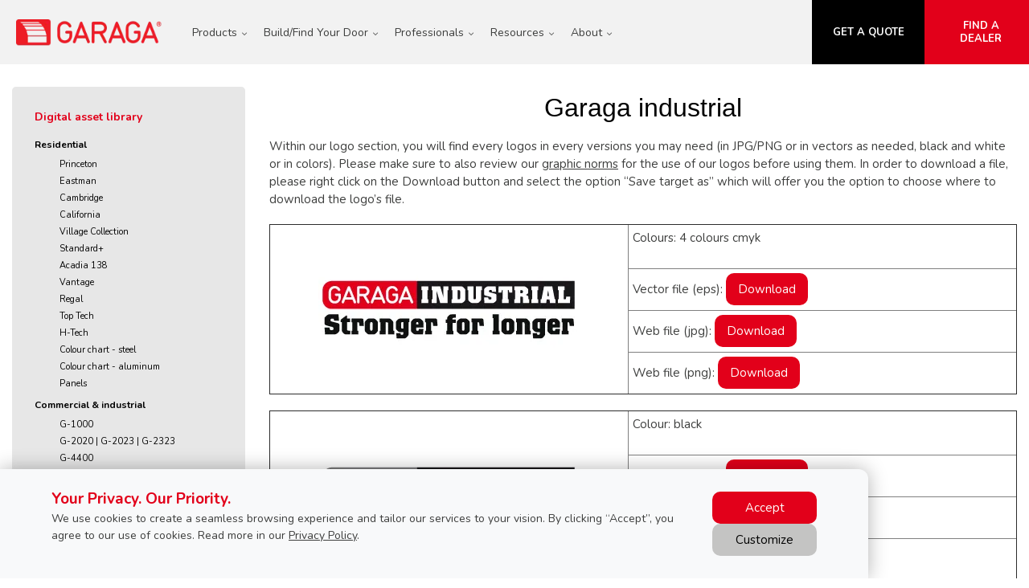

--- FILE ---
content_type: text/html; charset=UTF-8
request_url: https://www.garaga.com/ca/digital-asset-library/logos-garaga-industrial
body_size: 13704
content:
<!DOCTYPE html>
<html lang="en" dir="ltr">
<head>
  <meta charset="utf-8" />
<meta name="description" content="Within our logo section, you will find every logos in every versions you may need (in JPG/PNG or in vectors as needed, black and white or in colors)." />
<meta name="robots" content="noindex, nofollow" />
<link rel="canonical" href="https://www.garaga.com/ca/digital-asset-library/logos-garaga-industrial" />
<meta name="Generator" content="XXXXXXXXXXXXXXXXXXXXXXXXXXXXXXXXXX" X>
<meta name="MobileOptimized" content="width" />
<meta name="HandheldFriendly" content="true" />
<meta name="viewport" content="width=device-width, initial-scale=1, user-scalable=yes" />
<script src="/modules/contrib/gtm_consent/js/gtm_consent.init.js"></script>
<style id="garaga-css-settings">:root {--color-1: #E2001A;}</style>
<link rel="icon" href="/sites/default/files/favicon.ico" type="image/vnd.microsoft.icon" />
<link rel="alternate" hreflang="en" href="https://www.garaga.com/ca/digital-asset-library/logos-garaga-industrial" />
<link rel="alternate" hreflang="fr" href="https://www.garaga.com/fr-ca/librairie-photos/logos-garaga-industriel" />
<link rel="alternate" hreflang="en-us" href="https://www.garaga.com/digital-asset-library/logos-garaga-industrial" />

  <title>Digital asset library | Garaga Industrial | Garaga</title>
  <link rel="preload" href="/themes/custom/garaga/fonts/Nunito/XRXV3I6Li01BKofINeaBTMnFcQ.woff2" as="font" type="font/woff2" crossorigin>
<link rel="preload" href="/themes/custom/garaga/fonts/Nunito/XRXX3I6Li01BKofIMNaDRs7nczIH.woff2" as="font" type="font/woff2" crossorigin>
  <link rel="preload" media="all" href="/sites/default/files/css/css_i-GrY0UhEl-QnR9ky59iNMF5Oczx4NGU6JRrKEACq6U.css?delta=0&amp;language=en&amp;theme=garaga&amp;include=eJxNyEEOgzAMBMAPhfpJkRuWyJUdo9gg-vteQOptNM0naJ3HzvriD1-l8-TOFJJYFmMZ99TNR0LV6UHpabX5CIykPxexffqJtdqhKTWgaEliUeIbCaM3B34Y5i8z" as="style" />
<link rel="preload" media="all" href="/sites/default/files/css/css_lOrF8NfiuYTkMq7m7ga3h0eMrv0a6K4a3qEcAbyylJM.css?delta=1&amp;language=en&amp;theme=garaga&amp;include=eJxNyEEOgzAMBMAPhfpJkRuWyJUdo9gg-vteQOptNM0naJ3HzvriD1-l8-TOFJJYFmMZ99TNR0LV6UHpabX5CIykPxexffqJtdqhKTWgaEliUeIbCaM3B34Y5i8z" as="style" />
<link rel="stylesheet" media="all" href="/sites/default/files/css/css_i-GrY0UhEl-QnR9ky59iNMF5Oczx4NGU6JRrKEACq6U.css?delta=0&amp;language=en&amp;theme=garaga&amp;include=eJxNyEEOgzAMBMAPhfpJkRuWyJUdo9gg-vteQOptNM0naJ3HzvriD1-l8-TOFJJYFmMZ99TNR0LV6UHpabX5CIykPxexffqJtdqhKTWgaEliUeIbCaM3B34Y5i8z" />
<link rel="stylesheet" media="all" href="/sites/default/files/css/css_lOrF8NfiuYTkMq7m7ga3h0eMrv0a6K4a3qEcAbyylJM.css?delta=1&amp;language=en&amp;theme=garaga&amp;include=eJxNyEEOgzAMBMAPhfpJkRuWyJUdo9gg-vteQOptNM0naJ3HzvriD1-l8-TOFJJYFmMZ99TNR0LV6UHpabX5CIykPxexffqJtdqhKTWgaEliUeIbCaM3B34Y5i8z" />

  <script type="application/json" data-drupal-selector="drupal-settings-json">{"path":{"baseUrl":"\/","pathPrefix":"ca\/","currentPath":"node\/3411","currentPathIsAdmin":false,"isFront":false,"currentLanguage":"en"},"pluralDelimiter":"\u0003","suppressDeprecationErrors":true,"gtag":{"tagId":"","consentMode":false,"otherIds":[],"events":[],"additionalConfigInfo":[]},"ajaxPageState":{"libraries":"eJxdiFEKw0AIBS-0qUda3MRYi65htaG9fUMhkPbjPWaGcSAjhCRNk6H0wt9SG_YFGt1xFx9x1tV7kqrDCYXdWakmMvBx_37DB75-o5VjdfYe1BMuXMS24Tst1Z6aUoOU5gSxKPGOJIOGQR_enEUD","theme":"garaga","theme_token":null},"ajaxTrustedUrl":[],"gtm":{"tagId":null,"settings":{"data_layer":"dataLayer","include_classes":false,"allowlist_classes":"","blocklist_classes":"","include_environment":false,"environment_id":"","environment_token":""},"tagIds":["GTM-PRLKTT8"]},"improved_multi_select":{"selectors":["select#edit-related-content-titles","select#edit-field-share-retailers","select#edit-node-page-field-share-retailers","select#edit-node-terminology-field-share-retailers","select#edit-node-faq-field-share-retailers"],"filtertype":"partial","placeholder_text":null,"orderable":false,"js_regex":null,"groupresetfilter":false,"remove_required_attr":null,"buttontext_add":"\u003E","buttontext_addall":"\u00bb","buttontext_del":"\u003C","buttontext_delall":"\u00ab","buttontext_moveup":"Move up","buttontext_movedown":"Move down"},"garaga":{"site":{"isDefault":true}},"user":{"uid":0,"permissionsHash":"e8ba0c974343cb107e793faed6ef4b995fc055116207f2f6ed8ed37acb80b45a"}}</script>
<script src="/sites/default/files/js/js_WBA67CXpw6DrTKzNeTgx5UvUXpt7j1SJ-K8ivXySgyw.js?scope=header&amp;delta=0&amp;language=en&amp;theme=garaga&amp;include=eJxdiEEOwjAMBD-U4idZ29YyRnFcxabi-VScgMOsZkcxoaC0kmVx2Gj6Kbxi7LTKHafFzKYR2oULSnrN_7_hgddv9HbBW4yUUfTlzfyYccrO_uxlnNJlKzLPN930NoU"></script>
<script src="/modules/contrib/google_tag/js/gtag.js?t969n7"></script>
<script src="/modules/contrib/google_tag/js/gtm.js?t969n7"></script>

</head>
<body class="lang-en section-node path-node node--type-page site-id--default site-type--main">
<a href="#main-content" class="visually-hidden focusable skip-link">
  Skip to main content
</a>
<div class="page-top-region">
  <noscript>XXXXXXXXXXXXXXXXXXXXXXXXXXXXXXXXXXXXXXXXXXXXXXXXXXXXXXXXXXXXXXXXXXXXXXXXXXXXXXXXXXXXXXXXXXXXXXXXXXXXXXXXXXXXXXXXXXXXXXXXXXXXXXXX;visibility:hidden"></iframe></noscript>

</div>
  <div class="dialog-off-canvas-main-canvas" data-off-canvas-main-canvas>
    <div class="off-canvas-wrapper page">
  <div class="inner-wrap off-canvas-wrapper-inner" id="inner-wrap" data-off-canvas-wrapper>
    <aside id="left-off-canvas-menu" class="off-canvas left-off-canvas-menu position-left" role="complementary" data-off-canvas>
      
    </aside>

    <aside id="right-off-canvas-menu" class="off-canvas right-off-canvas-menu position-right" role="complementary" data-off-canvas>
      
    </aside>

    <div class="off-canvas-content" data-off-canvas-content>

    <header class="row main-header" role="banner" aria-label="Site header">
      <div class="before-menu-subcontainer columns">
        <div class="row before-menu-container">

          <div class="small-12 medium-2 columns logo-wrapper">
                            <div class="region region-header-logo">
    <div id="block-garagalogo" class="block block-garagalogo">
  
    
      <p><a href="/ca" title="Go to the Home Page"><img alt="Go to the Home Page" src="/themes/custom/garaga/images/garaga-logo.webp"></a><span class="font-13 show-for-small-only made-in-canada"><i class="fab fa-canadian-maple-leaf fa-lg Rouge"></i> Made in Canada</span></p>
  </div>

  </div>

                        <div class="mobile-menu-toggler columns small-2 hide-for-large">
              <button class="c-hamburger c-hamburger--htx right" aria-label="Toggle main navigation">
                <span>Toggle main navigation</span>
              </button>
            </div>
          </div>

          <div class="main-menu-container columns">
                          <div class="large-12 columns main-menu">
                  <div class="region region-main-menu">
    <nav role="navigation" aria-labelledby="block-mainnavigation-menu" id="block-mainnavigation" class="block block-mainnavigation">
            
  <h2 class="block-title visually-hidden" id="block-mainnavigation-menu">Main navigation</h2>
  

        
              <ul class="menu menu-level-0">
                    <li class="menu-item menu-item--expanded">
        <span>Products</span>
                                                    <div class="sub-menu-container">
        <div class="row">
          <ul class="menu menu-level-1">
                          <li class="menu-item menu-item--expanded">
        <span>Residential</span>
                                                    <div class="sub-menu-container">
        <div class="menu-col">
          <ul class="menu menu-level-2">
                          <li class="menu-item">
        <a href="/ca/garage-doors/residential/selection-guide" data-drupal-link-system-path="node/10746">Garage Doors</a>
                      </li>
                <li class="menu-item">
        <a href="https://app.garaga.com/en-CA?utm_source=garaga-corp&amp;utm_medium=header-sub-menu-products&amp;utm_campaign=HMC-link" target="_blank">Help Me Choose</a>
                      </li>
                <li class="menu-item">
        <a href="/ca/new-garage-door-styles" data-drupal-link-system-path="node/20261">New Trends</a>
                      </li>
                <li class="menu-item">
        <a href="/ca/image-gallery" data-drupal-link-system-path="node/14536">Image Gallery</a>
                      </li>
                <li class="menu-item">
        <a href="/ca/novatech-doors" data-drupal-link-system-path="node/8471">Harmonized Entry Door</a>
                      </li>
                <li class="menu-item">
        <a href="/ca/garage-door-openers/residential" data-drupal-link-system-path="node/5876">Garage Door Openers</a>
                      </li>
                <li class="menu-item">
        <a href="/ca/garage-door-parts" data-drupal-link-system-path="node/8571">Parts and Accessories</a>
                      </li>
        </ul>
            </div>
      </div>
            
                          <span class="mobile-submenu-toggler"></span>
              </li>
                <li class="menu-item menu-item--expanded">
        <span>Commercial</span>
                                                    <div class="sub-menu-container">
        <div class="menu-col">
          <ul class="menu menu-level-2">
                          <li class="menu-item">
        <a href="/ca/garage-doors/commercial" data-drupal-link-system-path="node/7811">Garage Doors</a>
                      </li>
                <li class="menu-item">
        <a href="/ca/image-gallery/commercial" data-drupal-link-system-path="node/7916">Image Gallery</a>
                      </li>
                <li class="menu-item">
        <a href="/ca/garage-door-openers/commercial" data-drupal-link-system-path="node/10741">Garage Door Openers</a>
                      </li>
                <li class="menu-item">
        <a href="/ca/garage-door-parts" data-drupal-link-system-path="node/8571">Parts and Accessories</a>
                      </li>
        </ul>
            </div>
      </div>
            
                          <span class="mobile-submenu-toggler"></span>
              </li>
                <li class="menu-item menu-item--expanded">
        <span>Agricultural</span>
                                                    <div class="sub-menu-container">
        <div class="menu-col">
          <ul class="menu menu-level-2">
                          <li class="menu-item">
        <a href="/ca/agricultural-barn-garage-doors" data-drupal-link-system-path="node/22631">Agricultural doors</a>
                      </li>
        </ul>
            </div>
      </div>
            
                          <span class="mobile-submenu-toggler"></span>
              </li>
        </ul>
            </div>
      </div>
            
                          <span class="mobile-submenu-toggler"></span>
              </li>
                <li class="expanded menu-item menu-item--expanded">
        <span>Build/Find Your Door</span>
                                                    <div class="sub-menu-container">
        <div class="row">
          <ul class="menu menu-level-1">
                          <li class="menu-item menu-item--expanded">
        <span>Build/Find Your Door</span>
                                                    <div class="sub-menu-container">
        <div class="menu-col">
          <ul class="menu menu-level-2">
                          <li class="menu-item">
        <a href="/ca/designcentre/selection" data-drupal-link-system-path="node/6">Design Centre — Build Your Door</a>
                      </li>
                <li class="menu-item">
        <a href="https://app.garaga.com/en-CA?utm_source=garaga-corp&amp;utm_medium=header-sub-menu-findyourdoor&amp;utm_campaign=HMC-link" target="_blank">Help Me Choose — Find the Perfect Door</a>
                      </li>
        </ul>
            </div>
      </div>
            
                          <span class="mobile-submenu-toggler"></span>
              </li>
        </ul>
            </div>
      </div>
            
                          <span class="mobile-submenu-toggler"></span>
              </li>
                <li class="expanded menu-item menu-item--expanded">
        <span>Professionals</span>
                                                    <div class="sub-menu-container">
        <div class="row">
          <ul class="menu menu-level-1">
                          <li class="menu-item menu-item--expanded">
        <span>Professionals</span>
                                                    <div class="sub-menu-container">
        <div class="menu-col">
          <ul class="menu menu-level-2">
                          <li class="menu-item">
        <a href="/ca/professionals/architects" data-drupal-link-system-path="node/3521">Architects and designers</a>
                      </li>
                <li class="menu-item">
        <a href="/ca/professionals/builders" data-drupal-link-system-path="node/3136">Builders</a>
                      </li>
                <li class="menu-item">
        <a href="/ca/professionals/become-a-garaga-dealer" data-drupal-link-system-path="node/4756">Become a Garaga Dealer</a>
                      </li>
        </ul>
            </div>
      </div>
            
                          <span class="mobile-submenu-toggler"></span>
              </li>
        </ul>
            </div>
      </div>
            
                          <span class="mobile-submenu-toggler"></span>
              </li>
                <li class="menu-item menu-item--expanded menu-item--active-trail">
        <span>Resources</span>
                                                    <div class="sub-menu-container">
        <div class="row">
          <ul class="menu menu-level-1">
                          <li class="menu-item menu-item--expanded">
        <span>Tools</span>
                                                    <div class="sub-menu-container">
        <div class="menu-col">
          <ul class="menu menu-level-2">
                          <li class="menu-item">
        <a href="/ca/designcentre/selection" data-drupal-link-system-path="node/6">Build Your Door</a>
                      </li>
                <li class="menu-item">
        <a href="https://app.garaga.com/en-CA?utm_source=garaga-corp&amp;utm_medium=header-sub-menu-tools&amp;utm_campaign=HMC-link" target="_blank">Help Me Choose</a>
                      </li>
                <li class="menu-item">
        <a href="/ca/professionals/dealers" data-drupal-link-system-path="node/16841">Brochures and videos</a>
                      </li>
                <li class="menu-item">
        <a href="/ca/information/faq" data-drupal-link-system-path="information/faq">Frequently Asked Questions</a>
                      </li>
                <li class="menu-item">
        <a href="/ca/image-gallery" data-drupal-link-system-path="node/14536">Image Gallery</a>
                      </li>
                <li class="menu-item">
        <a href="/ca/information/why-choose-garaga/warranty" data-drupal-link-system-path="node/3091">Warranties</a>
                      </li>
        </ul>
            </div>
      </div>
            
                          <span class="mobile-submenu-toggler"></span>
              </li>
                <li class="menu-item menu-item--expanded menu-item--active-trail">
        <span>Medias</span>
                                                    <div class="sub-menu-container">
        <div class="menu-col">
          <ul class="menu menu-level-2">
                          <li class="menu-item">
        <a href="/ca/about-us/news" data-drupal-link-system-path="node/2576">News about Garaga</a>
                      </li>
                <li class="menu-item">
        <a href="/ca/blog" data-drupal-link-system-path="blog">Blogs</a>
                      </li>
                <li class="menu-item menu-item--active-trail">
        <a href="/ca/digital-asset-library" data-drupal-link-system-path="node/15526">Pictures and Logos Library</a>
                      </li>
        </ul>
            </div>
      </div>
            
                          <span class="mobile-submenu-toggler"></span>
              </li>
                <li class="menu-item">
        <span class="contact-us-label">Contact us now: 1-800-464-2724</span>
                      </li>
        </ul>
            </div>
      </div>
            
                          <span class="mobile-submenu-toggler"></span>
              </li>
                <li class="expanded menu-item menu-item--expanded">
        <span>About</span>
                                                    <div class="sub-menu-container">
        <div class="row">
          <ul class="menu menu-level-1">
                          <li class="menu-item menu-item--expanded">
        <span>About Garaga</span>
                                                    <div class="sub-menu-container">
        <div class="menu-col">
          <ul class="menu menu-level-2">
                          <li class="menu-item">
        <a href="/ca/about-us" data-drupal-link-system-path="node/431">About us</a>
                      </li>
                <li class="menu-item">
        <a href="/ca/contact-us" data-drupal-link-system-path="node/3036">Contact us</a>
                      </li>
                <li class="menu-item">
        <a href="/ca/about-us/careers" data-drupal-link-system-path="node/2476">Careers</a>
                      </li>
        </ul>
            </div>
      </div>
            
                          <span class="mobile-submenu-toggler"></span>
              </li>
        </ul>
            </div>
      </div>
            
                          <span class="mobile-submenu-toggler"></span>
              </li>
        </ul>
      



  </nav>

  </div>

              </div>
                                      <div id="mobile-main-menu" class="columns mobile-main-menu hide-for-large">
                <div class="mobile-menu-content">
                    <div class="region region-main-menu">
    <nav role="navigation" aria-labelledby="block-mainnavigation-menu" id="block-mainnavigation" class="block block-mainnavigation">
            
  <h2 class="block-title visually-hidden" id="block-mainnavigation-menu">Main navigation</h2>
  

        
              <ul class="menu menu-level-0">
                    <li class="menu-item menu-item--expanded">
        <span>Products</span>
                                                    <div class="sub-menu-container">
        <div class="row">
          <ul class="menu menu-level-1">
                          <li class="menu-item menu-item--expanded">
        <span>Residential</span>
                                                    <div class="sub-menu-container">
        <div class="menu-col">
          <ul class="menu menu-level-2">
                          <li class="menu-item">
        <a href="/ca/garage-doors/residential/selection-guide" data-drupal-link-system-path="node/10746">Garage Doors</a>
                      </li>
                <li class="menu-item">
        <a href="https://app.garaga.com/en-CA?utm_source=garaga-corp&amp;utm_medium=header-sub-menu-products&amp;utm_campaign=HMC-link" target="_blank">Help Me Choose</a>
                      </li>
                <li class="menu-item">
        <a href="/ca/new-garage-door-styles" data-drupal-link-system-path="node/20261">New Trends</a>
                      </li>
                <li class="menu-item">
        <a href="/ca/image-gallery" data-drupal-link-system-path="node/14536">Image Gallery</a>
                      </li>
                <li class="menu-item">
        <a href="/ca/novatech-doors" data-drupal-link-system-path="node/8471">Harmonized Entry Door</a>
                      </li>
                <li class="menu-item">
        <a href="/ca/garage-door-openers/residential" data-drupal-link-system-path="node/5876">Garage Door Openers</a>
                      </li>
                <li class="menu-item">
        <a href="/ca/garage-door-parts" data-drupal-link-system-path="node/8571">Parts and Accessories</a>
                      </li>
        </ul>
            </div>
      </div>
            
                          <span class="mobile-submenu-toggler"></span>
              </li>
                <li class="menu-item menu-item--expanded">
        <span>Commercial</span>
                                                    <div class="sub-menu-container">
        <div class="menu-col">
          <ul class="menu menu-level-2">
                          <li class="menu-item">
        <a href="/ca/garage-doors/commercial" data-drupal-link-system-path="node/7811">Garage Doors</a>
                      </li>
                <li class="menu-item">
        <a href="/ca/image-gallery/commercial" data-drupal-link-system-path="node/7916">Image Gallery</a>
                      </li>
                <li class="menu-item">
        <a href="/ca/garage-door-openers/commercial" data-drupal-link-system-path="node/10741">Garage Door Openers</a>
                      </li>
                <li class="menu-item">
        <a href="/ca/garage-door-parts" data-drupal-link-system-path="node/8571">Parts and Accessories</a>
                      </li>
        </ul>
            </div>
      </div>
            
                          <span class="mobile-submenu-toggler"></span>
              </li>
                <li class="menu-item menu-item--expanded">
        <span>Agricultural</span>
                                                    <div class="sub-menu-container">
        <div class="menu-col">
          <ul class="menu menu-level-2">
                          <li class="menu-item">
        <a href="/ca/agricultural-barn-garage-doors" data-drupal-link-system-path="node/22631">Agricultural doors</a>
                      </li>
        </ul>
            </div>
      </div>
            
                          <span class="mobile-submenu-toggler"></span>
              </li>
        </ul>
            </div>
      </div>
            
                          <span class="mobile-submenu-toggler"></span>
              </li>
                <li class="expanded menu-item menu-item--expanded">
        <span>Build/Find Your Door</span>
                                                    <div class="sub-menu-container">
        <div class="row">
          <ul class="menu menu-level-1">
                          <li class="menu-item menu-item--expanded">
        <span>Build/Find Your Door</span>
                                                    <div class="sub-menu-container">
        <div class="menu-col">
          <ul class="menu menu-level-2">
                          <li class="menu-item">
        <a href="/ca/designcentre/selection" data-drupal-link-system-path="node/6">Design Centre — Build Your Door</a>
                      </li>
                <li class="menu-item">
        <a href="https://app.garaga.com/en-CA?utm_source=garaga-corp&amp;utm_medium=header-sub-menu-findyourdoor&amp;utm_campaign=HMC-link" target="_blank">Help Me Choose — Find the Perfect Door</a>
                      </li>
        </ul>
            </div>
      </div>
            
                          <span class="mobile-submenu-toggler"></span>
              </li>
        </ul>
            </div>
      </div>
            
                          <span class="mobile-submenu-toggler"></span>
              </li>
                <li class="expanded menu-item menu-item--expanded">
        <span>Professionals</span>
                                                    <div class="sub-menu-container">
        <div class="row">
          <ul class="menu menu-level-1">
                          <li class="menu-item menu-item--expanded">
        <span>Professionals</span>
                                                    <div class="sub-menu-container">
        <div class="menu-col">
          <ul class="menu menu-level-2">
                          <li class="menu-item">
        <a href="/ca/professionals/architects" data-drupal-link-system-path="node/3521">Architects and designers</a>
                      </li>
                <li class="menu-item">
        <a href="/ca/professionals/builders" data-drupal-link-system-path="node/3136">Builders</a>
                      </li>
                <li class="menu-item">
        <a href="/ca/professionals/become-a-garaga-dealer" data-drupal-link-system-path="node/4756">Become a Garaga Dealer</a>
                      </li>
        </ul>
            </div>
      </div>
            
                          <span class="mobile-submenu-toggler"></span>
              </li>
        </ul>
            </div>
      </div>
            
                          <span class="mobile-submenu-toggler"></span>
              </li>
                <li class="menu-item menu-item--expanded menu-item--active-trail">
        <span>Resources</span>
                                                    <div class="sub-menu-container">
        <div class="row">
          <ul class="menu menu-level-1">
                          <li class="menu-item menu-item--expanded">
        <span>Tools</span>
                                                    <div class="sub-menu-container">
        <div class="menu-col">
          <ul class="menu menu-level-2">
                          <li class="menu-item">
        <a href="/ca/designcentre/selection" data-drupal-link-system-path="node/6">Build Your Door</a>
                      </li>
                <li class="menu-item">
        <a href="https://app.garaga.com/en-CA?utm_source=garaga-corp&amp;utm_medium=header-sub-menu-tools&amp;utm_campaign=HMC-link" target="_blank">Help Me Choose</a>
                      </li>
                <li class="menu-item">
        <a href="/ca/professionals/dealers" data-drupal-link-system-path="node/16841">Brochures and videos</a>
                      </li>
                <li class="menu-item">
        <a href="/ca/information/faq" data-drupal-link-system-path="information/faq">Frequently Asked Questions</a>
                      </li>
                <li class="menu-item">
        <a href="/ca/image-gallery" data-drupal-link-system-path="node/14536">Image Gallery</a>
                      </li>
                <li class="menu-item">
        <a href="/ca/information/why-choose-garaga/warranty" data-drupal-link-system-path="node/3091">Warranties</a>
                      </li>
        </ul>
            </div>
      </div>
            
                          <span class="mobile-submenu-toggler"></span>
              </li>
                <li class="menu-item menu-item--expanded menu-item--active-trail">
        <span>Medias</span>
                                                    <div class="sub-menu-container">
        <div class="menu-col">
          <ul class="menu menu-level-2">
                          <li class="menu-item">
        <a href="/ca/about-us/news" data-drupal-link-system-path="node/2576">News about Garaga</a>
                      </li>
                <li class="menu-item">
        <a href="/ca/blog" data-drupal-link-system-path="blog">Blogs</a>
                      </li>
                <li class="menu-item menu-item--active-trail">
        <a href="/ca/digital-asset-library" data-drupal-link-system-path="node/15526">Pictures and Logos Library</a>
                      </li>
        </ul>
            </div>
      </div>
            
                          <span class="mobile-submenu-toggler"></span>
              </li>
                <li class="menu-item">
        <span class="contact-us-label">Contact us now: 1-800-464-2724</span>
                      </li>
        </ul>
            </div>
      </div>
            
                          <span class="mobile-submenu-toggler"></span>
              </li>
                <li class="expanded menu-item menu-item--expanded">
        <span>About</span>
                                                    <div class="sub-menu-container">
        <div class="row">
          <ul class="menu menu-level-1">
                          <li class="menu-item menu-item--expanded">
        <span>About Garaga</span>
                                                    <div class="sub-menu-container">
        <div class="menu-col">
          <ul class="menu menu-level-2">
                          <li class="menu-item">
        <a href="/ca/about-us" data-drupal-link-system-path="node/431">About us</a>
                      </li>
                <li class="menu-item">
        <a href="/ca/contact-us" data-drupal-link-system-path="node/3036">Contact us</a>
                      </li>
                <li class="menu-item">
        <a href="/ca/about-us/careers" data-drupal-link-system-path="node/2476">Careers</a>
                      </li>
        </ul>
            </div>
      </div>
            
                          <span class="mobile-submenu-toggler"></span>
              </li>
        </ul>
            </div>
      </div>
            
                          <span class="mobile-submenu-toggler"></span>
              </li>
        </ul>
      



  </nav>

  </div>

                </div>
              </div>
                      </div>

                                    <div class="small-12 medium-8 columns contact">
                  <div class="region region-header-contact">
    <div id="block-headercontactmobile" class="show-for-small-only block block-headercontactmobile">
  
    
      <div class="mobile-cta-bar"><div class="cta-section"><a href="/ca/find-a-garaga-dealer" title="See our retailers list"><i class="far fa-map-marker-alt"></i> Retailers</a></div><div class="cta-section"><a href="/ca/get-a-quotation" title="Get a quote"><i class="far fa-file"></i> Quote</a></div><div class="cta-section"><a href="tel:1-800-464-2724" title="Contact us"><i class="far fa-phone"></i> Call</a></div></div>
  </div>
<div id="block-garaga-testctaheader" class="hide-for-small-only block block-garaga-testctaheader">
  
    
      <div class="body field field-block-content--body field-name-body field-type-text-with-summary field-label-hidden">
    <div class="field-items">
          <div class="field-item"><div class="button-container"><span class="No-Marbot font-17 made-in-canada"><i class="fab fa-canadian-maple-leaf fa-lg Rouge"></i> <strong>Made in Canada</strong></span> <a class="custom-link get-a-quote CAP" href="/ca/get-a-quotation" title="Get a quote for a new garage door Garaga" tabindex="-1"><strong>Get a quote</strong></a> <a class="custom-link call-us CAP" href="/ca/find-a-garaga-dealer" title="Find the nearest garage door expert" tabindex="-1"><strong>Find a dealer</strong></a></div></div>
      </div>
</div>

  </div>

  </div>

              </div>
                      
        </div>
      </div>
    </header>

    
    <div class="row main-content container">
              <div id="sidebar-first" class="columns large-3 sidebar">
          <div class="sidebar-first">
              <div class="region region-sidebar-first">
    <nav role="navigation" aria-labelledby="block-leftsidebarmenudigitalassetlibrairy-menu" id="block-leftsidebarmenudigitalassetlibrairy" class="block block-leftsidebarmenudigitalassetlibrairy">
            
  <h2 class="block-title visually-hidden" id="block-leftsidebarmenudigitalassetlibrairy-menu">Left sidebar menu (Digital Asset Librairy)</h2>
  

        
              <ul class="menu menu-level-0">
                    <li class="menu-item menu-item--expanded menu-item--active-trail">
        <a href="/ca/digital-asset-library" data-drupal-link-system-path="node/15526">Digital asset library</a>
                                                    <div class="sub-menu-container">
        <div class="row">
          <ul class="menu menu-level-1">
                          <li class="menu-item menu-item--expanded">
        <a href="/ca/digital-asset-library/residential" data-drupal-link-system-path="node/15606">Residential</a>
                                                    <div class="sub-menu-container">
        <div class="menu-col">
          <ul class="menu menu-level-2">
                          <li class="menu-item">
        <a href="/ca/digital-asset-library/princeton" data-drupal-link-system-path="node/9181">Princeton</a>
                      </li>
                <li class="menu-item">
        <a href="/ca/digital-asset-library/eastman" data-drupal-link-system-path="node/2311">Eastman</a>
                      </li>
                <li class="menu-item">
        <a href="/ca/digital-asset-library/cambridge" data-drupal-link-system-path="node/2396">Cambridge</a>
                      </li>
                <li class="menu-item">
        <a href="/ca/digital-asset-library/california" data-drupal-link-system-path="node/2441">California</a>
                      </li>
                <li class="menu-item">
        <a href="/ca/digital-asset-library/village-collection" data-drupal-link-system-path="node/15056">Village Collection</a>
                      </li>
                <li class="menu-item">
        <a href="/ca/digital-asset-library/standard-plus" data-drupal-link-system-path="node/2426">Standard+</a>
                      </li>
                <li class="menu-item">
        <a href="/ca/digital-asset-library/acadia-138" data-drupal-link-system-path="node/2461">Acadia 138</a>
                      </li>
                <li class="menu-item">
        <a href="/ca/digital-asset-library/vantage" data-drupal-link-system-path="node/15611">Vantage</a>
                      </li>
                <li class="menu-item">
        <a href="/ca/digital-asset-library/regal" data-drupal-link-system-path="node/15616">Regal</a>
                      </li>
                <li class="menu-item">
        <a href="/ca/digital-asset-library/top-tech" data-drupal-link-system-path="node/2451">Top Tech</a>
                      </li>
                <li class="menu-item">
        <a href="/ca/digital-asset-library/h-tech" data-drupal-link-system-path="node/2446">H-Tech</a>
                      </li>
                <li class="menu-item">
        <a href="/ca/digital-asset-library/colour-chart-steel" data-drupal-link-system-path="node/2421">Colour chart - steel</a>
                      </li>
                <li class="menu-item">
        <a href="/ca/digital-asset-library/colour-chart-aluminum" data-drupal-link-system-path="node/2406">Colour chart - aluminum</a>
                      </li>
                <li class="menu-item">
        <a href="/ca/digital-asset-library/panels-residentials" data-drupal-link-system-path="node/2416">Panels</a>
                      </li>
        </ul>
            </div>
      </div>
            
                          <span class="mobile-submenu-toggler"></span>
              </li>
                <li class="menu-item menu-item--expanded">
        <a href="/ca/digital-asset-library/commercial" data-drupal-link-system-path="node/3501">Commercial &amp; industrial</a>
                                                    <div class="sub-menu-container">
        <div class="menu-col">
          <ul class="menu menu-level-2">
                          <li class="menu-item">
        <a href="/ca/digital-asset-library/g-1000" data-drupal-link-system-path="node/2371">G-1000</a>
                      </li>
                <li class="menu-item">
        <a href="/ca/digital-asset-library/g-2000" data-drupal-link-system-path="node/2376">G-2020 | G-2023 | G-2323</a>
                      </li>
                <li class="menu-item">
        <a href="/ca/digital-asset-library/g-4400" data-drupal-link-system-path="node/19256">G-4400</a>
                      </li>
                <li class="menu-item">
        <a href="/ca/digital-asset-library/g-5000" data-drupal-link-system-path="node/2386">G-5000 | G-5138 | G-5200</a>
                      </li>
                <li class="menu-item">
        <a href="/ca/digital-asset-library/s-24" data-drupal-link-system-path="node/15621">S-24 | SN-24</a>
                      </li>
                <li class="menu-item">
        <a href="/ca/digital-asset-library/ssg" data-drupal-link-system-path="node/15626">SSG</a>
                      </li>
                <li class="menu-item">
        <a href="/ca/digital-asset-library/ssi" data-drupal-link-system-path="node/15631">SSI-24 | SSI-25</a>
                      </li>
        </ul>
            </div>
      </div>
            
                          <span class="mobile-submenu-toggler"></span>
              </li>
                <li class="menu-item menu-item--expanded">
        <a href="/ca/digital-asset-library/agricultural" data-drupal-link-system-path="node/15546">Agricultural</a>
                                                    <div class="sub-menu-container">
        <div class="menu-col">
          <ul class="menu menu-level-2">
                          <li class="menu-item">
        <a href="/ca/digital-asset-library/agricultural/g-5000" data-drupal-link-system-path="node/15551">G-5000 | G-5138 | G-5200</a>
                      </li>
        </ul>
            </div>
      </div>
            
                          <span class="mobile-submenu-toggler"></span>
              </li>
                <li class="menu-item menu-item--expanded">
        <a href="/ca/digital-asset-library/logos" data-drupal-link-system-path="node/3491">Logos</a>
                                                    <div class="sub-menu-container">
        <div class="menu-col">
          <ul class="menu menu-level-2">
                          <li class="menu-item">
        <a href="/ca/digital-asset-library/logos-garaga-corpo" data-drupal-link-system-path="node/2411">Garaga corporate</a>
                      </li>
                <li class="menu-item">
        <a href="/ca/digital-asset-library/logos-garaga-expert" data-drupal-link-system-path="node/3451">Garaga Experts</a>
                      </li>
                <li class="menu-item">
        <a href="/ca/digital-asset-library/logos-liftmaster" data-drupal-link-system-path="node/3366">LiftMaster</a>
                      </li>
        </ul>
            </div>
      </div>
            
                          <span class="mobile-submenu-toggler"></span>
              </li>
                <li class="menu-item menu-item--expanded">
        <a href="/ca/digital-asset-library/other" data-drupal-link-system-path="node/20371">Other</a>
                                                    <div class="sub-menu-container">
        <div class="menu-col">
          <ul class="menu menu-level-2">
                          <li class="menu-item">
        <a href="/ca/digital-asset-library/other/garaga-brand-guide" data-drupal-link-system-path="node/21236">Garaga Brand Guide</a>
                      </li>
                <li class="menu-item menu-item--expanded">
        <a href="/ca/digital-asset-library/other/garaga-partner-brand-guide" data-drupal-link-system-path="node/20376">Garaga Partner Brand Guide</a>
                                                    <div class="sub-menu-container">
        <div class="menu-col">
          <ul class="menu menu-level-3">
                          <li class="menu-item">
        <a href="https://cmsgaraga.s3.amazonaws.com/Drupal/Digital_Asset_Librairy/BrandGuide_PartnerLogo.pdf" target="_blank">Logo</a>
                      </li>
                <li class="menu-item">
        <a href="https://cmsgaraga.s3.amazonaws.com/Drupal/Digital_Asset_Librairy/Partners_Clothing_printing_Guide.pdf" target="_blank">Clothing (screen printing and embroidery)</a>
                      </li>
        </ul>
            </div>
      </div>
            
                          <span class="mobile-submenu-toggler"></span>
              </li>
        </ul>
            </div>
      </div>
            
                          <span class="mobile-submenu-toggler"></span>
              </li>
        </ul>
            </div>
      </div>
            
                          <span class="mobile-submenu-toggler"></span>
              </li>
        </ul>
      



  </nav>

  </div>

          </div>
        </div>
            <main id="main" class="large-9 columns"  role="main">

        
        <a id="main-content"></a>
        <section>
            <div class="region region-content">
    <div data-drupal-messages-fallback class="hidden"></div><div id="block-mainpagecontent" class="block block-mainpagecontent">
  
    
      <article id="node-3411"  about="/ca/digital-asset-library/logos-garaga-industrial" typeof="schema:WebPage">
    
          <span property="schema:name" content="Digital asset library - Logos - Garaga industrial" class="hidden"></span>


    
        <div>
        <div property="schema:text" class="body field field-node--body field-name-body field-type-text-with-summary field-label-hidden">
    <div class="field-items">
          <div property="schema:text" class="field-item"><h1>Garaga industrial</h1>

<p>Within our logo section, you will find every logos in every versions you may need (in JPG/PNG or in vectors as needed, black and white or in colors). Please make sure to also review our&nbsp;<a href="http://cmsgaraga.garaga.com/Drupal/Digital_Asset_Librairy/GaragaGraphicStandards.pdf" rel="nofollow" target="_blank" title="graphic norms">graphic norms</a>&nbsp;for the use of our logos before using them. In order to download a file, please right click on the Download button and select the option “Save target as” which will offer you the option to choose where to download the logo’s file.</p>

<table align="left" border="1" cellpadding="5" cellspacing="0" class="Marbot-20" width="100%">
	<tbody>
		<tr>
			<td class="font-21" rowspan="4"><img loading="lazy" alt="Garaga Industrial color logo" data-entity-type="file" data-entity-uuid="54c9bf73-38b5-4ccb-80a8-9daa7145a59b" data-placeholder="Enter caption here" height="200" src="/sites/default/files/styles/rte_desktop/public/00_Extranet/Marketing/Library/Logos/Logo_IND_couleur_en_Thumb.jpg.webp?itok=ThEPPgl5" width="325" class="align-center"></td>
			<td width="52%">Colours: 4 colours cmyk<br>
			&nbsp;</td>
		</tr>
		<tr>
			<td>Vector file (eps): <a class="button" href="https://cmsgaraga.garaga.com/Galerie%20d%27images%20HI-REZ/Logos/Garaga%20Industriel/Logo_IND_couleur_en.eps" rel="nofollow" target="_blank">Download</a></td>
		</tr>
		<tr>
			<td>Web file (jpg): <a class="button" href="https://cmsgaraga.garaga.com/Galerie%20d%27images%20HI-REZ/Logos/Garaga%20Industriel/Logo_IND_couleur_en.jpg" rel="nofollow" target="_blank">Download</a></td>
		</tr>
		<tr>
			<td>Web file (png): <a class="button" href="https://cmsgaraga.garaga.com/Galerie%20d%27images%20HI-REZ/Logos/Garaga%20Industriel/Logo_IND_couleur_en.png" rel="nofollow" target="_blank">Download</a></td>
		</tr>
	</tbody>
</table>

<table align="left" border="1" cellpadding="5" cellspacing="0" class="Marbot-20" width="100%">
	<tbody>
		<tr>
			<td class="font-21" rowspan="4"><img loading="lazy" alt="Garaga Industrial black logo" data-entity-type="file" data-entity-uuid="67b58dbc-d80c-4585-bcf2-ee15ef2e9090" data-placeholder="Enter caption here" height="200" src="/sites/default/files/styles/rte_desktop/public/00_Extranet/Marketing/Library/Logos/Logo_IND_nb_en_Thumb.jpg.webp?itok=WasUSsm3" width="325" class="align-center"></td>
			<td width="52%">Colour: black<br>
			&nbsp;</td>
		</tr>
		<tr>
			<td>Vector file (eps): <a class="button" href="https://cmsgaraga.garaga.com/Galerie%20d%27images%20HI-REZ/Logos/Garaga%20Industriel/Logo_IND_nb_en.eps" rel="nofollow" target="_blank">Download</a></td>
		</tr>
		<tr>
			<td>Web file (jpg): <a class="button" href="https://cmsgaraga.garaga.com/Galerie%20d%27images%20HI-REZ/Logos/Garaga%20Industriel/Logo_IND_nb_en.jpg" rel="nofollow" target="_blank">Download</a></td>
		</tr>
		<tr>
			<td>Web file (png): <a class="button" href="https://cmsgaraga.garaga.com/Galerie%20d%27images%20HI-REZ/Logos/Garaga%20Industriel/Logo_IND_nb_en.png" rel="nofollow" target="_blank">Download</a></td>
		</tr>
	</tbody>
</table>

<table align="left" border="1" cellpadding="5" cellspacing="0" class="Marbot-20" width="100%">
	<tbody>
		<tr>
			<td class="font-21" rowspan="3"><img loading="lazy" alt="Garaga Industrial white logo" data-entity-type="file" data-entity-uuid="84f27ff2-b298-42cf-9f7e-177b40f74e05" data-placeholder="Enter caption here" height="200" src="/sites/default/files/styles/rte_desktop/public/00_Extranet/Marketing/Library/Logos/Logo_IND_blanc_en_Thumb.jpg.webp?itok=_S2sDWgj" width="325" class="align-center"></td>
			<td width="52%">Colour: white</td>
		</tr>
		<tr>
			<td>Vector file (eps): <a class="button" href="https://cmsgaraga.garaga.com/Galerie%20d%27images%20HI-REZ/Logos/Garaga%20Industriel/Logo_IND_blanc_en.eps" rel="nofollow" target="_blank">Download</a></td>
		</tr>
		<tr>
			<td>Web file (png): <a class="button" href="https://cmsgaraga.garaga.com/Galerie%20d%27images%20HI-REZ/Logos/Garaga%20Industriel/Logo_IND_blanc_en.png" rel="nofollow" target="_blank">Download</a></td>
		</tr>
	</tbody>
</table>
</div>
      </div>
</div>

    </div>

    
    
    
</article>

  </div>

  </div>

        </section>
      </main>

          </div>

    <footer>
      
      <div class="footer-columns row">
                  <div id="footer-first" class="large-3 columns ">
              <div class="region region-footer-col-1">
    <nav role="navigation" aria-labelledby="block-footersecondcolumn-menu" id="block-footersecondcolumn" class="block block-footersecondcolumn">
      
  <h2 class="block-title" id="block-footersecondcolumn-menu">Products</h2>
  

        
              <ul class="menu menu-level-0">
                    <li class="menu-item">
        <a href="/ca/garage-doors/traditional" data-drupal-link-system-path="node/14416">Traditional Style Garage Doors </a>
                      </li>
                <li class="menu-item">
        <a href="/ca/garage-doors/contemporary" data-drupal-link-system-path="node/13636">Contemporary Style Garage Doors </a>
                      </li>
                <li class="menu-item">
        <a href="/ca/garage-doors/carriage" data-drupal-link-system-path="node/13911">Carriage House Style Garage Doors </a>
                      </li>
                <li class="menu-item">
        <a href="/ca/garage-doors/residential/styles" data-drupal-link-system-path="node/13556">Discover Your Own Style</a>
                      </li>
                <li class="menu-item">
        <a href="/ca/garage-doors/townships-collection" data-drupal-link-system-path="node/14811">Townships Collection Garage Doors</a>
                      </li>
                <li class="menu-item">
        <a href="/ca/garage-doors/village-collection" data-drupal-link-system-path="node/13566">Village Collection Garage Doors</a>
                      </li>
                <li class="menu-item">
        <a href="/ca/garage-doors/residential/selection-guide" data-drupal-link-system-path="node/10746">Search by Product Name</a>
                      </li>
                <li class="menu-item">
        <a href="/ca/garage-doors/commercial" data-drupal-link-system-path="node/7811">Commercial Doors</a>
                      </li>
                <li class="menu-item">
        <a href="/ca/garage-door-openers/residential" data-drupal-link-system-path="node/5876">Garage Door Openers</a>
                      </li>
                <li class="menu-item">
        <a href="/ca/garage-door-openers/commercial" data-drupal-link-system-path="node/10741">Commercial Door Operators</a>
                      </li>
                <li class="menu-item">
        <a href="/ca/information/steps-change-door" data-drupal-link-system-path="node/3046">Advice on properly planning your garage door project</a>
                      </li>
                <li class="menu-item">
        <a href="/ca/information/why-choose-garaga" data-drupal-link-system-path="node/3076">Why Should You Choose Garaga?</a>
                      </li>
                <li class="menu-item">
        <a href="/ca/image-gallery" data-drupal-link-system-path="node/14536">Inspirational Gallery for Residential Doors </a>
                      </li>
                <li class="menu-item">
        <a href="/ca/image-gallery/commercial" data-drupal-link-system-path="node/7916">Commercial Door Gallery</a>
                      </li>
                <li class="menu-item">
        <a href="/ca/new-garage-door-styles" data-drupal-link-system-path="node/20261">New Products</a>
                      </li>
        </ul>
      



  </nav>

  </div>

          </div>
                          <div id="footer-second" class="large-3 large-push-1 columns">
              <div class="region region-footer-col-2">
    <nav role="navigation" aria-labelledby="block-footerfifth-menu" id="block-footerfifth" class="block block-footerfifth">
      
  <h2 class="block-title" id="block-footerfifth-menu">Supporting info</h2>
  

        
              <ul class="menu menu-level-0">
                    <li class="menu-item">
        <a href="/ca/get-a-quotation" data-drupal-link-system-path="node/6911">Get Your Quote</a>
                      </li>
                <li class="menu-item">
        <a href="/ca/find-a-garaga-dealer" data-drupal-link-system-path="node/8356">Find a Dealer</a>
                      </li>
                <li class="menu-item">
        <a href="https://cmsgaraga.garaga.com/Drupal/KnowledgeCentre/FAQ/InstallationGuide.pdf" target="_blank">Installation Manual</a>
                      </li>
                <li class="menu-item">
        <a href="/ca/reviews" data-drupal-link-system-path="node/16856">Customer Reviews</a>
                      </li>
                <li class="menu-item">
        <a href="/ca/information/faq/garage-door-cost" data-drupal-link-system-path="node/346">Cost of a Garage Door</a>
                      </li>
                <li class="menu-item">
        <a href="https://app.garaga.com/en-CA?utm_source=garaga-corp&amp;utm_medium=footer&amp;utm_campaign=HMC-link" target="_blank">Help Me Choose</a>
                      </li>
                <li class="menu-item">
        <a href="/ca/information/faq" data-drupal-link-system-path="information/faq">FAQs</a>
                      </li>
                <li class="menu-item">
        <a href="/ca/information/why-choose-garaga/warranty" data-drupal-link-system-path="node/3091">Warranties</a>
                      </li>
                <li class="menu-item">
        <a href="/ca/video" data-drupal-link-system-path="node/3511">Videos</a>
                      </li>
        </ul>
      



  </nav>

  </div>

          </div>
                          <div id="footer-third" class="large-2 large-push-1 columns">
              <div class="region region-footer-col-3">
    <nav role="navigation" aria-labelledby="block-footerfourthcolumn-menu" id="block-footerfourthcolumn" class="block block-footerfourthcolumn">
      
  <h2 class="block-title" id="block-footerfourthcolumn-menu">Professionnals</h2>
  

        
              <ul class="menu menu-level-0">
                    <li class="menu-item">
        <a href="/ca/professionals/architects" data-drupal-link-system-path="node/3521">Architects &amp; Designers</a>
                      </li>
                <li class="menu-item">
        <a href="/ca/professionals/builders" data-drupal-link-system-path="node/3136">Builders</a>
                      </li>
                <li class="menu-item">
        <a href="/ca/professionals/dealers" data-drupal-link-system-path="node/16841">Dealers Resources</a>
                      </li>
                <li class="menu-item">
        <a href="/ca/professionals/become-a-garaga-dealer" data-drupal-link-system-path="node/4756">5 Reasons to Become a Garaga Dealer </a>
                      </li>
        </ul>
      



  </nav>

  </div>

          </div>
                          <div id="footer-fourth" class="large-2 columns">
              <div class="region region-footer-col-4">
    <nav role="navigation" aria-labelledby="block-footerthirdcolumn-menu" id="block-footerthirdcolumn" class="block block-footerthirdcolumn">
      
  <h2 class="block-title" id="block-footerthirdcolumn-menu">About us</h2>
  

        
              <ul class="menu menu-level-0">
                    <li class="menu-item">
        <a href="/ca/contact-us" data-drupal-link-system-path="node/3036">Contact us</a>
                      </li>
                <li class="menu-item">
        <a href="/ca/blog" data-drupal-link-system-path="blog">Our Blog</a>
                      </li>
                <li class="menu-item">
        <a href="/ca/about-us/media-corner" data-drupal-link-system-path="node/2496">Press Room</a>
                      </li>
                <li class="menu-item">
        <a href="/ca/about-us/the-garaga-story" data-drupal-link-system-path="node/2736">Our Story</a>
                      </li>
                <li class="menu-item">
        <a href="/ca/about-us/careers" target="" data-drupal-link-system-path="node/2476">Careers</a>
                      </li>
        </ul>
      



  </nav>
<div id="block-footertollfreeenglish" class="block block-footertollfreeenglish">
  
    
      <div class="body field field-block-content--body field-name-body field-type-text-with-summary field-label-hidden">
    <div class="field-items">
          <div class="field-item"><p class="Blanc font-25 hide-for-small-only">1-800-464-2724</p>
</div>
      </div>
</div>

  </div>

  </div>

          </div>
                      </div>

      <div class="footer-bottom row">
                  <div id="footer_social" class="social clearfix large-6 columns">
              <div class="region region-footer-social">
    <div id="block-followus" class="block block-followus">
  
    
      <div class="body field field-block-content--body field-name-body field-type-text-with-summary field-label-hidden">
    <div class="field-items">
          <div class="field-item"><ul class="garaga-social"><li><a href="https://www.facebook.com/Garaga" target="_blank" title="Facebook" rel="nofollow"><i class="fa fa-facebook-official font-awesome-garaga-color" aria-hidden="true"></i></a></li><li><a href="https://x.com/GaragaDoors" target="_blank" title="X" rel="nofollow"><i class="fa fa-x-twitter font-awesome-garaga-color" aria-hidden="true"></i></a></li><li><a href="https://www.linkedin.com/company/garaga-inc-" target="_blank" title="Linked in" rel="nofollow"><i class="fa fa-linkedin-square font-awesome-garaga-color" aria-hidden="true"></i></a></li><li><a href="https://www.youtube.com/user/garaga25" target="_blank" title="YouTube" rel="nofollow"><i class="fa fa-youtube font-awesome-garaga-color" aria-hidden="true"></i></a></li><li><a href="https://www.pinterest.com/garagadoors/" target="_blank" title="Pinterest" rel="nofollow"><i class="fa fa-pinterest-square font-awesome-garaga-color" aria-hidden="true"></i></a></li><li><a href="https://www.houzz.com/pro/garagadoors/garaga-inc" target="_blank" title="Houzz" rel="nofollow"><i class="fa fa-houzz font-awesome-garaga-color" aria-hidden="true"></i></a></li><li><a href="https://www.instagram.com/garagagaragedoors/" target="_blank" title="Instagram" rel="nofollow"><i class="fa fa-instagram font-awesome-garaga-color" aria-hidden="true"></i></a></li><li><a href="https://www.tiktok.com/@garagagaragedoors" target="_blank" title="TikTok" rel="nofollow"><i class="fab fa-tiktok fa-garaga" aria-hidden="true"></i></a></li><li><a href="https://www.google.com/maps/place/Garaga+Inc./@44.3506971,-79.681694,17z/data=!3m1!4b1!4m6!3m5!1s0x882abdce93148595:0x758bfc1b3310aa55!8m2!3d44.3506933!4d-79.6791191!16s%2Fg%2F11g0lgz3z8?entry=ttu&amp;g_ep=EgoyMDI1MDYyMy4yIKXMDSoASAFQAw%3D%3D" target="_blank" title="Google Maps" rel="nofollow"><i class="fa fa-map-marked-alt font-awesome-garaga-color" aria-hidden="true"></i></a></li></ul><p><i class="fa fa-times font-awesome-garaga-color" aria-hidden="true"></i></p></div>
      </div>
</div>

  </div>

  </div>

          </div>
                          <div id="footer_country" class="large-6 columns country clearfix">
              <div class="region region-footer-country">
    <div class="language-switcher-language-url block block-languageswitcher" id="block-languageswitcher" role="navigation">
  
    
      <ul class="links"><li hreflang="en" data-drupal-link-system-path="node/3411" class="is-active" aria-current="page"><a href="/ca/digital-asset-library/logos-garaga-industrial" class="language-link is-active" hreflang="en" data-drupal-link-system-path="node/3411" aria-current="page">English</a></li><li hreflang="fr" data-drupal-link-system-path="node/3411"><a href="/fr-ca/librairie-photos/logos-garaga-industriel" class="language-link" hreflang="fr" data-drupal-link-system-path="node/3411">Français</a></li><li hreflang="en-us" data-drupal-link-system-path="node/3411"><a href="/digital-asset-library/logos-garaga-industrial" class="language-link" hreflang="en-us" data-drupal-link-system-path="node/3411">English US</a></li></ul>
  </div>

  </div>

          </div>
                <div class="hr"></div>
      </div>
    </footer>

          <div class="credits">
        <div class="row">
          <div class="columns">
             <div class="region region-footer-credits">
    <div id="block-copyrights" class="block block-copyrights">
  
    
      <div class="body field field-block-content--body field-name-body field-type-text-with-summary field-label-hidden">
    <div class="field-items">
          <div class="field-item"><p class="text-align-center font-13 Martop-20"><em>Copyright Garaga</em> | <a href="/ca/online-privacy" title="Privacy Policy and Conditions of Use">Privacy Policy and Conditions of Use</a></p><script type="text/javascript" src="//cdn.callrail.com/companies/331874012/a7289b595ed90516aab4/12/swap.js"></script></div>
      </div>
</div>

  </div>

  </div>

          </div>
        </div>
      </div>
    
    </div>
  </div>
</div>

<div class="reveal tiny" id="popup-modal" data-reveal>
  <div id="popup-modal-content"></div>
  <button class="close-button" data-close aria-label="Close reveal" type="button">
    <span aria-hidden="true">&times;</span>
  </button>
</div>

  </div>

<div class="page-bottom-section">
  <div id="gtm-consent-banner" class="gtm-consent-banner" hidden="hidden">
  <div class="gtm-consent-banner__content">
    <div class="gtm-consent__text">
              <div class="gtm-consent__title">Your Privacy. Our Priority.</div>
            <p>We use cookies to create a seamless browsing experience and tailor our services to your vision. By clicking “Accept”, you agree to our use of cookies. Read more in our <a href="/ca/online-privacy" target="_blank">Privacy Policy</a>.</p>
    </div>
    <div class="gtm-consent-banner__buttons">
      <button class="button button--primary gtm-consent__btn js-gtm-consent-accept-all">Accept</button>
      <button class="button button--secondary gtm-consent__btn js-gtm-consent-dialog-open">Customize</button>
          </div>
  </div>
</div>
<div id="gtm-consent-dialog-overlay" class="gtm-consent-dialog-overlay" hidden="hidden">
  <div class="gtm-consent-dialog">
    <div class="gtm-consent-dialog__content">
      <div class="gtm-consent-dialog__header">
        <div class="gtm-consent__title">Cookie preferences</div>
        <button class="gtm-consent-dialog__close js-gtm-consent-dialog-close">×</button>
      </div>

      <div class="gtm-consent__text">
        <p>We use different types of cookies to optimize your experience on our website. You can choose the types of cookies you allow. Disabling cookies may affect your browsing on the website. To learn more about our use of cookies, read our <a href="/ca/online-privacy" target="_blank">privacy policy and conditions of use</a>.</p>
      </div>

      <div class="gtm-consent-categories"><div class="gtm-consent-category gtm-consent-category--necessary">
  <div class="gtm-consent-category__content">
    <div class="gtm-consent-category__title">Necessary</div>
    <p class="gtm-consent-category__description"><p>These cookies ensure basic functionalities and security features of the website. They are essential for the website to function properly, and cannot be disabled. Including CallRail tracking and analytics software to ensure calls and forms routing and traceability.</p></p>
  </div>
  <div class="gtm-consent-category__actions">
    <label class="gtm-consent-category__switch">
            <input id="consent-necessary" type="checkbox" checked disabled>
      <span class="slider round"></span>
    </label>
  </div>
</div>
<div class="gtm-consent-category gtm-consent-category--preferences">
  <div class="gtm-consent-category__content">
    <div class="gtm-consent-category__title">Preferences</div>
    <p class="gtm-consent-category__description"><p>These cookies are used to store user preferences, such as language and display options, to provide a personalized browsing experience.</p></p>
  </div>
  <div class="gtm-consent-category__actions">
    <label class="gtm-consent-category__switch">
            <input id="consent-preferences" type="checkbox">
      <span class="slider round"></span>
    </label>
  </div>
</div>
<div class="gtm-consent-category gtm-consent-category--analytics">
  <div class="gtm-consent-category__content">
    <div class="gtm-consent-category__title">Analytics</div>
    <p class="gtm-consent-category__description"><p>These cookies help us gather data on how visitors interact with the site, allowing us to optimize performance and improve user experience.</p></p>
  </div>
  <div class="gtm-consent-category__actions">
    <label class="gtm-consent-category__switch">
            <input id="consent-analytics" type="checkbox">
      <span class="slider round"></span>
    </label>
  </div>
</div>
<div class="gtm-consent-category gtm-consent-category--marketing">
  <div class="gtm-consent-category__content">
    <div class="gtm-consent-category__title">Marketing</div>
    <p class="gtm-consent-category__description"><p>These cookies are used to display personalized advertisements based on your browsing behavior and track the effectiveness of our marketing campaigns.</p></p>
  </div>
  <div class="gtm-consent-category__actions">
    <label class="gtm-consent-category__switch">
            <input id="consent-marketing" type="checkbox">
      <span class="slider round"></span>
    </label>
  </div>
</div>
</div>

      <div class="gtm-consent-dialog__footer">
        <div class="gtm-consent-dialog__buttons">
          <button class="button button--primary gtm-consent__btn js-gtm-consent-save">Save</button>
          <button class="button button--secondary gtm-consent__btn js-gtm-consent-accept-all">Accept</button>
                    <button class="button button--danger gtm-consent__btn js-gtm-consent-reject-all">Reject</button>
                  </div>
      </div>
    </div>
  </div>
</div>
<a id="gtm-consent-sticker" class="gtm-consent-sticker js-gtm-consent-dialog-open" hidden="hidden">
  <span class="gtm-consent-sticker__icon fa-cookie-bite-solid"></span>
  <span class="gtm-consent-sticker__text">Cookie consent settings</span>
</a>

</div>
<script src="/sites/default/files/js/js_i3PA1ytFe8cW95K4ZCA_pXGrQqUlic_ex2Np8o7CKCo.js?scope=footer&amp;delta=0&amp;language=en&amp;theme=garaga&amp;include=eJxdiEEOwjAMBD-U4idZ29YyRnFcxabi-VScgMOsZkcxoaC0kmVx2Gj6Kbxi7LTKHafFzKYR2oULSnrN_7_hgddv9HbBW4yUUfTlzfyYccrO_uxlnNJlKzLPN930NoU"></script>

</body>
</html>
